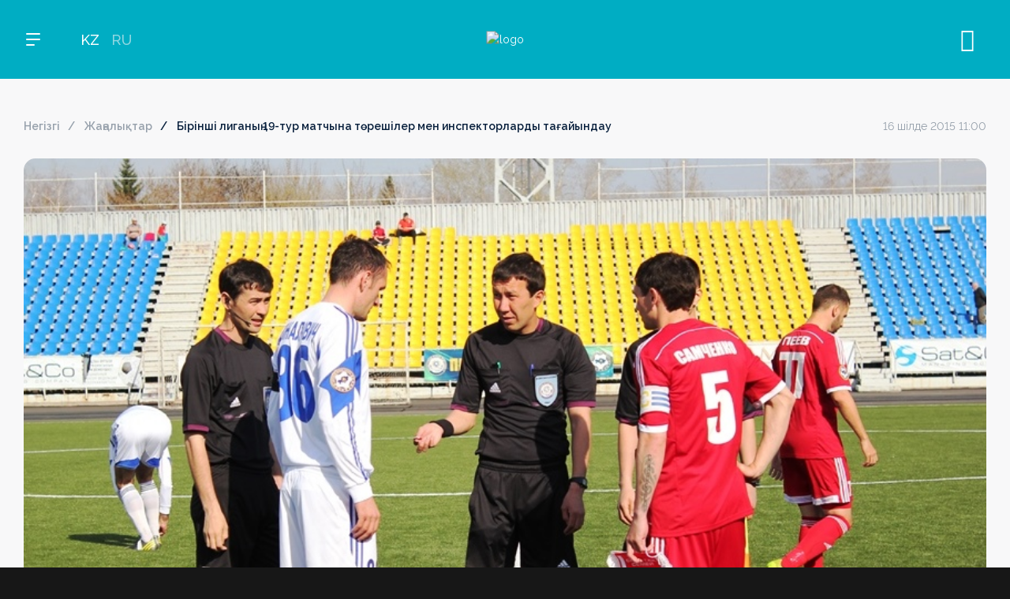

--- FILE ---
content_type: text/html; charset=UTF-8
request_url: https://qfl.kz/news/birinshi-ligany-19-tur-matchyna-t-reshiler-men-inspektorlardy-ta-ayyndau-3225/
body_size: 9094
content:
<!DOCTYPE html>
<html lang="kz">
<head>
	<meta charset="UTF-8">
	<meta name="viewport" content="width=device-width, initial-scale=1, maximum-scale=1.0, user-scalable=no">
	<title>Бірінші лиганың 19-тур матчына төрешілер мен инспекторларды тағайындау</title>
	<meta http-equiv="X-UA-Compatible" content="IE=edge" />
	<meta property="og:type" content="website" />

	<meta name="turbo-prefetch" content="false">
	<meta name="turbo-cache-control" content="no-cache">
	<meta name="view-transition" content="same-origin" />

	<link rel="apple-touch-icon" sizes="180x180" href="/local/templates/main/assets/favicon/apple-touch-icon.png">
	<link rel="icon" type="image/png" sizes="32x32" href="/local/templates/main/assets/favicon/favicon-32x32.png">
	<link rel="icon" type="image/png" sizes="16x16" href="/local/templates/main/assets/favicon/favicon-16x16.png">
	<link rel="manifest" href="/local/templates/main/assets/favicon/site.webmanifest">
	<link rel="mask-icon" href="/local/templates/main/assets/favicon/safari-pinned-tab.svg" color="#5bbad5">
	<meta name="msapplication-TileColor" content="#da532c">
	<meta name="theme-color" content="#ffffff">

	<meta name="keywords" content="ҚКФЛ жаңалықтары, QFL жаңалықтары, отандық футболдың жаңалықтары, отандық футболдың соңғы жаңалықтары, отандық футболдың өзекті жаңалықтары, отандық футболдың соңғы жаңалықтары, отандық футболдың жаңалықтары, Қазақстан, жаңалықтар, футбол, Премьер Лига жаңалықтары, Қазақстан Премьер Лигасының жаңалықтары, OLIMPBET-Премьер Лигасының жаңалықтары, OLIMPBET-Қазақстан Премьер Лигасының жаңалықтары, Бірінші лиганың жаңалықтары, Қазақстанның Бірінші лигасының жаңалықтары,  1XBET-Бірінші Лигасының жаңалықтары, 1XBET-Қазақстан Бірінші лигасының жаңалықтары, Екінші лиганың жаңалықтары, Қазақстанның Екінші лигасының жаңалықтары, Кубок жаңалықтары, Қазақстан Кубогының жаңалықтары, OLIMPBET-Кубогының жаңалықтары, Суперкубок жаңалықтары, Қазақстан Суперкубогының жаңалықтары, OLIMPBET-Суперкубогының жаңалықтары" />
	<meta name="description" content="Қазақстан футбол лигасы жайлы жаңалықтар, сұхбат, анонс, шолу, қорытынды" />
		<script>if(!window.BX)window.BX={};if(!window.BX.message)window.BX.message=function(mess){if(typeof mess==='object'){for(let i in mess) {BX.message[i]=mess[i];} return true;}};</script>
<script>(window.BX||top.BX).message({"JS_CORE_LOADING":"Загрузка...","JS_CORE_NO_DATA":"- Нет данных -","JS_CORE_WINDOW_CLOSE":"Закрыть","JS_CORE_WINDOW_EXPAND":"Развернуть","JS_CORE_WINDOW_NARROW":"Свернуть в окно","JS_CORE_WINDOW_SAVE":"Сохранить","JS_CORE_WINDOW_CANCEL":"Отменить","JS_CORE_WINDOW_CONTINUE":"Продолжить","JS_CORE_H":"ч","JS_CORE_M":"м","JS_CORE_S":"с","JSADM_AI_HIDE_EXTRA":"Скрыть лишние","JSADM_AI_ALL_NOTIF":"Показать все","JSADM_AUTH_REQ":"Требуется авторизация!","JS_CORE_WINDOW_AUTH":"Войти","JS_CORE_IMAGE_FULL":"Полный размер"});</script>

<script src="/bitrix/js/main/core/core.min.js?1719238174225422"></script>

<script>BX.Runtime.registerExtension({"name":"main.core","namespace":"BX","loaded":true});</script>
<script>BX.setJSList(["\/bitrix\/js\/main\/core\/core_ajax.js","\/bitrix\/js\/main\/core\/core_promise.js","\/bitrix\/js\/main\/polyfill\/promise\/js\/promise.js","\/bitrix\/js\/main\/loadext\/loadext.js","\/bitrix\/js\/main\/loadext\/extension.js","\/bitrix\/js\/main\/polyfill\/promise\/js\/promise.js","\/bitrix\/js\/main\/polyfill\/find\/js\/find.js","\/bitrix\/js\/main\/polyfill\/includes\/js\/includes.js","\/bitrix\/js\/main\/polyfill\/matches\/js\/matches.js","\/bitrix\/js\/ui\/polyfill\/closest\/js\/closest.js","\/bitrix\/js\/main\/polyfill\/fill\/main.polyfill.fill.js","\/bitrix\/js\/main\/polyfill\/find\/js\/find.js","\/bitrix\/js\/main\/polyfill\/matches\/js\/matches.js","\/bitrix\/js\/main\/polyfill\/core\/dist\/polyfill.bundle.js","\/bitrix\/js\/main\/core\/core.js","\/bitrix\/js\/main\/polyfill\/intersectionobserver\/js\/intersectionobserver.js","\/bitrix\/js\/main\/lazyload\/dist\/lazyload.bundle.js","\/bitrix\/js\/main\/polyfill\/core\/dist\/polyfill.bundle.js","\/bitrix\/js\/main\/parambag\/dist\/parambag.bundle.js"]);
</script>
<script>BX.Runtime.registerExtension({"name":"jquery3","namespace":"window","loaded":true});</script>
<script>(window.BX||top.BX).message({"AUTH_LOGIN_TITLE":"Аккаунтқа кіріңіз","AUTH_LOGIN_SOCIALS":"немесе осы арқылы жалғастырыңыз","AUTH_LOST_PASSWORD":"Кілт сөзді ұмыттыңыз ба?","AUTH_LOGIN":"Кіру","AUTH_REGISTRATION":"Аккаунт құру","AUTH_SMS_CODE":"Хабарламадан келген кодты енгізіңіз","AUTH_SMS_CODE_SENDED":"Біз сіздің нөміріңізге жібердік","AUTH_SEND_PASSWORD":"Кілт сөзді жіберу","AUTH_FIELD_NAME":"Есімі","AUTH_FIELD_EMAIL":"Почта","AUTH_FIELD_PHONE":"Телефон","AUTH_FIELD_PASSWORD2":"Кілт сөз","AUTH_FIELD_PASSWORD":"Кілт сөзді ойлап табыңыз","AUTH_FIELD_R_PASSWORD":"Кілт сөзді қайталаңыз","AUTH_EXIST_USER":"Аккаунтыңыз бар ма? Кіру","AUTH_VERIFY_EMAIL":"Электрондық пошта арқылы жіберілген хаттың кодын енгізіңіз","AUTH_VERIFY_PHONE":"Нөмірге жіберілген SMS кодты енгізіңіз","AUTH_VERIFY_RESEND":"Жаңа кодты жіберіңіз","AUTH_VERIFY_SEND":"Жіберу","AUTH_VERIFY_CANCEL":"Болдырмау","LAST_LOGIN":null});</script>
<script>BX.Runtime.registerExtension({"name":"application","namespace":"window","loaded":true});</script>
<script>(window.BX||top.BX).message({"LANGUAGE_ID":"kz","FORMAT_DATE":"DD.MM.YYYY","FORMAT_DATETIME":"DD.MM.YYYY HH:MI:SS","COOKIE_PREFIX":"QFL","SERVER_TZ_OFFSET":"18000","UTF_MODE":"Y","SITE_ID":"s1","SITE_DIR":"\/","USER_ID":"","SERVER_TIME":1768671045,"USER_TZ_OFFSET":0,"USER_TZ_AUTO":"Y","bitrix_sessid":"1e2d7b66c1d7810e5e3e174617050faa"});</script>


<script src="/bitrix/js/main/jquery/jquery-3.6.0.min.js?170873203589501"></script>
<link href="/local/templates/main/build/d25ecdeac79d69af176c.css" type="text/css"  rel="stylesheet" />

<script  src="/local/templates/main/build/4442c13e83471021f86b.js"></script>

<script  src="/local/templates/main/build/3664bb9ba32a9eafd987.js"></script>

<script  src="/local/templates/main/build/19d48c7eb742512ce303.js"></script>

<script  src="/local/templates/main/build/1116eacce22e39157a71.js"></script>

<meta property="og:image" content="/upload/iblock/18c/o4yz6rq806wzenwbz0n03pn1njoipt0b.jpg" />
<meta property="og:image:width" content="868" />
<meta property="og:image:height" content="587" />


<meta property="og:title" content="Бірінші лиганың 19-тур матчына төрешілер мен инспекторларды тағайындау" />
<meta property="og:url" content="https://qfl.kz/news/birinshi-ligany-19-tur-matchyna-t-reshiler-men-inspektorlardy-ta-ayyndau-3225/" />

		<script>var _ba = _ba || []; _ba.push(["aid", "edac91db0bf45dd182456e872f73253b"]); _ba.push(["host", "qfl.kz"]); (function() {var ba = document.createElement("script"); ba.type = "text/javascript"; ba.async = true;ba.src = (document.location.protocol == "https:" ? "https://" : "http://") + "bitrix.info/ba.js";var s = document.getElementsByTagName("script")[0];s.parentNode.insertBefore(ba, s);})();</script>



	</head>
<body class="">
<div id="application">
<div data-turbo="false">
	</div>
<header class="header">
	<div class="container">
		<div class="header-left">
			<button class="menu-toggle">
				<span></span>
				<span></span>
				<span></span>
			</button>

			
			<div class="langs-container">
				<div class="langs-toggle">KZ</div>
				<div class="langs-list">
											<a href="/news/birinshi-ligany-19-tur-matchyna-t-reshiler-men-inspektorlardy-ta-ayyndau-3225/" class="active">KZ</a>
											<a href="/ru/news/birinshi-ligany-19-tur-matchyna-t-reshiler-men-inspektorlardy-ta-ayyndau-3225/" class="">RU</a>
									</div>
			</div>
		</div>
		<a href="/" class="logo">
			<img src="/local/templates/main/assets/images/logo.svg" alt="logo" />
		</a>
		<div class="header-controls">
			<button class="header-controls-item header-search js-header-search"><span class="icon-search"></span><span class="icon-close"></span></button>
							<div class="header-controls-item"><login-button></login-button></div>
						<!--<button class="header-controls-item header-ticket"><span class="icon-ticket"></span></button>
			<button class="header-controls-item header-cart"><span class="icon-cart"></span></button>-->
		</div>
	</div>
</header>
<nav class="nav">
	<div class="nav-left">
		<div class="nav-menu">
			<form action="/search/" method="get" class="search-mobile">
				<input name="q" value="" type="search" placeholder="Поиск" />
				<button type="submit" class="search-submit"><span class="icon-search"></span></button>
			</form>
				<a href="/league/premier-league/" class="nav-menu-item nav-menu-item-parent js-nav-menu-item " data-menu-section="menu_league_0" data-menu-img="menu_img_1">OLIMPBET ПРЕМЬЕР-ЛИГА</a>
	<a href="/league/first-league/" class="nav-menu-item nav-menu-item-parent js-nav-menu-item " data-menu-section="menu_league_1" data-menu-img="menu_img_1">1XBET БІРІНШІ ЛИГА</a>
	<a href="/league/cup/" class="nav-menu-item nav-menu-item-parent js-nav-menu-item " data-menu-section="menu_league_2" data-menu-img="menu_img_1">OLIMPBET КУБОК</a>
	<a href="/league/second-league/" class="nav-menu-item nav-menu-item-parent js-nav-menu-item " data-menu-section="menu_league_3" data-menu-img="menu_img_1">ЕКІНШІ ЛИГА</a>
	<a href="/league/super-cup/" class="nav-menu-item nav-menu-item-parent js-nav-menu-item " data-menu-section="menu_league_4" data-menu-img="menu_img_1">OLIMPBET СУПЕРКУБОК</a>
	<a href="/league/women-league/" class="nav-menu-item nav-menu-item-parent js-nav-menu-item " data-menu-section="menu_league_5" data-menu-img="menu_img_1">ӘЙЕЛДЕР ЛИГАСЫ</a>
	<a href="/league/women-cup/" class="nav-menu-item nav-menu-item-parent js-nav-menu-item " data-menu-section="menu_league_6" data-menu-img="menu_img_1">ӘЙЕЛДЕР КУБОГЫ</a>
	<a href="/league/league-cup/" class="nav-menu-item nav-menu-item-parent js-nav-menu-item " data-menu-section="menu_league_7" data-menu-img="menu_img_1">1ХВЕТ ЛИГА КУБОГЫ</a>
			<div class="menu-delimiter"></div>
				<a href="/news/" class="nav-menu-item js-nav-menu-item active" data-menu-img="menu_img_1">Жаңалықтар</a>
	<a href="/media/" class="nav-menu-item js-nav-menu-item " data-menu-img="menu_img_1">Медиа</a>
	<a href="/digest/" class="nav-menu-item js-nav-menu-item " data-menu-img="menu_img_1">Дайджест</a>
	<a href="/docs/" class="nav-menu-item js-nav-menu-item " data-menu-img="menu_img_1">Құжаттар</a>
			<a href="#" class="nav-menu-item nav-menu-item-parent js-nav-menu-item" data-menu-section="menu_about" data-menu-img="menu_img_1">QFL туралы</a>
			<!--<div class="menu-delimiter"></div>
			<a href="#" class="nav-menu-item js-nav-menu-item">БАҚ үшін</a>
			<a href="#" class="nav-menu-item js-nav-menu-item">Кері байланыс</a>-->
		</div>
		<div class="nav-socials">
				<a href="https://vk.com/qfl_kz" target="_blank"><span class="icon-vk"></span></a>
	<a href="https://instagram.com/pflkaz" target="_blank"><span class="icon-inst"></span></a>
	<a href="https://www.tiktok.com/@qfl.kz" target="_blank"><span class="icon-tiktok"></span></a>
	<a href="https://www.facebook.com/qfl.kz" target="_blank"><span class="icon-facebook"></span></a>
	<a href="https://t.me/kzqfl" target="_blank"><span class="icon-telegram"></span></a>
	<a href="https://www.youtube.com/channel/UCMYg33D6x-jgVsn_hxQ_oKA" target="_blank"><span class="icon-yt"></span></a>
		</div>
	</div>
	<div class="nav-right">
		<div class="nav-menu-sections">
				<div class="nav-menu-section" id="menu_league_0">
		<div class="nav-back">артқа</div>
		<ul class="nav-menu-section-list">
							<li ><a href="/league/premier-league/">OLIMPBET ПРЕМЬЕР-ЛИГА</a></li>
							<li ><a href="/news/?league=1">Жаңалықтар</a></li>
							<li ><a href="/league/premier-league/schedule/">Күнтізбе</a></li>
							<li ><a href="/league/premier-league/tournaments/">Турнир кестесі</a></li>
							<li ><a href="/league/premier-league/teams/">Клубтар</a></li>
							<li ><a href="/media/?league=1">Медиа</a></li>
					</ul>
	</div>
	<div class="nav-menu-section" id="menu_league_1">
		<div class="nav-back">артқа</div>
		<ul class="nav-menu-section-list">
							<li ><a href="/league/first-league/">1XBET БІРІНШІ ЛИГА</a></li>
							<li ><a href="/news/?league=2">Жаңалықтар</a></li>
							<li ><a href="/league/first-league/schedule/">Күнтізбе</a></li>
							<li ><a href="/league/first-league/tournaments/">Турнир кестесі</a></li>
							<li ><a href="/league/first-league/teams/">Клубтар</a></li>
							<li ><a href="/media/?league=2">Медиа</a></li>
					</ul>
	</div>
	<div class="nav-menu-section" id="menu_league_2">
		<div class="nav-back">артқа</div>
		<ul class="nav-menu-section-list">
							<li ><a href="/league/cup/">OLIMPBET КУБОК</a></li>
							<li ><a href="/news/?league=3">Жаңалықтар</a></li>
							<li ><a href="/league/cup/schedule/">Күнтізбе</a></li>
							<li ><a href="/league/cup/tournaments/">Турнир кестесі</a></li>
							<li ><a href="/league/cup/teams/">Клубтар</a></li>
							<li ><a href="/media/?league=3">Медиа</a></li>
					</ul>
	</div>
	<div class="nav-menu-section" id="menu_league_3">
		<div class="nav-back">артқа</div>
		<ul class="nav-menu-section-list">
							<li ><a href="/league/second-league/">ЕКІНШІ ЛИГА</a></li>
							<li ><a href="/news/?league=4">Жаңалықтар</a></li>
							<li ><a href="/league/second-league/schedule/">Күнтізбе</a></li>
							<li ><a href="/league/second-league/tournaments/">Турнир кестесі</a></li>
							<li ><a href="/league/second-league/teams/">Клубтар</a></li>
							<li ><a href="/media/?league=4">Медиа</a></li>
					</ul>
	</div>
	<div class="nav-menu-section" id="menu_league_4">
		<div class="nav-back">артқа</div>
		<ul class="nav-menu-section-list">
							<li ><a href="/league/super-cup/">OLIMPBET СУПЕРКУБОК</a></li>
							<li ><a href="/news/?league=5">Жаңалықтар</a></li>
							<li ><a href="/league/super-cup/schedule/">Күнтізбе</a></li>
							<li ><a href="/league/super-cup/tournaments/">Турнир кестесі</a></li>
							<li ><a href="/league/super-cup/teams/">Клубтар</a></li>
							<li ><a href="/media/?league=5">Медиа</a></li>
					</ul>
	</div>
	<div class="nav-menu-section" id="menu_league_5">
		<div class="nav-back">артқа</div>
		<ul class="nav-menu-section-list">
							<li ><a href="/league/women-league/">ӘЙЕЛДЕР ЛИГАСЫ</a></li>
							<li ><a href="/news/?league=6">Жаңалықтар</a></li>
							<li ><a href="/league/women-league/schedule/">Күнтізбе</a></li>
							<li ><a href="/league/women-league/tournaments/">Турнир кестесі</a></li>
							<li ><a href="/league/women-league/teams/">Клубтар</a></li>
							<li ><a href="/media/?league=6">Медиа</a></li>
					</ul>
	</div>
	<div class="nav-menu-section" id="menu_league_6">
		<div class="nav-back">артқа</div>
		<ul class="nav-menu-section-list">
							<li ><a href="/league/women-cup/">ӘЙЕЛДЕР КУБОГЫ</a></li>
							<li ><a href="/news/?league=7">Жаңалықтар</a></li>
							<li ><a href="/league/women-cup/schedule/">Күнтізбе</a></li>
							<li ><a href="/league/women-cup/tournaments/">Турнир кестесі</a></li>
							<li ><a href="/league/women-cup/teams/">Клубтар</a></li>
							<li ><a href="/media/?league=7">Медиа</a></li>
					</ul>
	</div>
	<div class="nav-menu-section" id="menu_league_7">
		<div class="nav-back">артқа</div>
		<ul class="nav-menu-section-list">
							<li ><a href="/league/league-cup/">1ХВЕТ ЛИГА КУБОГЫ</a></li>
							<li ><a href="/news/?league=8">Жаңалықтар</a></li>
							<li ><a href="/league/league-cup/schedule/">Күнтізбе</a></li>
							<li ><a href="/league/league-cup/tournaments/">Турнир кестесі</a></li>
							<li ><a href="/league/league-cup/teams/">Клубтар</a></li>
							<li ><a href="/media/?league=8">Медиа</a></li>
					</ul>
	</div>
			<div class="nav-menu-section" id="menu_about">
	<div class="nav-back">артқа</div>
	<ul class="nav-menu-section-list">
					<li><a href="/about/management/" class="">Басшылық</a></li>
			</ul>
</div>		</div>
		<div class="nav-menu-images">
			<picture class="nav-menu-image" id="menu_img_1">
														<img src="/upload/iblock/7b5/f135az9mgdvdnmubhxuku80cpcnfi0j1.jpg" alt="" />
							</picture>
		</div>
	</div>
</nav>
<div class="search-wrap">
	<div class="search-container">
		<form action="/search/" class="search-container-form" method="get" data-turbo="false">
			<div class="search-container-field">
				<input type="search" name="q" value="" placeholder="Искать" />
			</div>
			<button type="submit" class="btn btn-blue">Найти</button>
		</form>
					<div class="search-results">
				<div class="search-results-title">Часто ищут</div>
				<div class="search-results-list">
											<a href="/search/?q=%D0%B0%D1%81%D1%82%D0%B0%D0%BD%D0%B0">астана</a>
											<a href="/search/?q=%D0%B0%D0%BA%D1%82%D0%BE%D0%B1%D0%B5">актобе</a>
											<a href="/search/?q=%D0%B4%D0%B8%D0%B0%D1%81">диас</a>
											<a href="/search/?q=%D0%B5%D0%BB%D0%B8%D0%BC%D0%B0%D0%B9+%D1%88%D0%B0%D1%85%D1%82%D0%B5%D1%80">елимай шахтер</a>
											<a href="/search/?q=%D0%B1%D0%B5%D1%80%D0%B4%D0%B5%D0%BD%D0%BE%D0%B2">берденов</a>
									</div>
			</div>
			</div>
</div><main class="page-wrap inner-page-wrap">
<div class="page-content"><div class="container"><div class="news-detail-top">
	<ul class="breadcrumbs"><li><a href="/">Негізгі</a></li><li><a href="/news/">Жаңалықтар</a></li><li><span>Бірінші лиганың 19-тур матчына төрешілер мен инспекторларды тағайындау</span></li></ul>	<div class="news-detail-date">16 шілде 2015 11:00</div></div>
	<div class="news-detail-img">
		<picture>
			<img src="/upload/iblock/18c/o4yz6rq806wzenwbz0n03pn1njoipt0b.jpg" alt="" />
		</picture>
	</div>
<div class="news-detail-header">
		<h1>Бірінші лиганың 19-тур матчына төрешілер мен инспекторларды тағайындау</h1>
	<div class="news-detail-date">16 шілде 2015 11:00</div>
</div>
<div class="news-detail-container">
	<div class="news-detail-content">
		<p class="MsoNoSpacing"><span style="font-size: small;"><b><span lang="KZ" style="font-family: 'Times New Roman', serif;">Төрелік ету және қадағалау департаменті Бірінші лиганың 19-турының алға жылжытылған матчына қазылық ететін төрешілерді анықтады. </span></b></span><b><span lang="KZ" style="font-size:12.0pt;mso-bidi-font-size:11.0pt;font-family:&quot;Times New Roman&quot;,&quot;serif&quot;;
mso-ansi-language:KZ"><o:p></o:p></span></b></p>
<p class="MsoNoSpacing"><span style="font-size: small;"><b><span lang="KZ" style="font-family: 'Times New Roman', serif;">&nbsp;</span></b><b><span style="font-family: 'Times New Roman', serif;">19 тур (</span></b><b><span lang="KZ" style="font-family: 'Times New Roman', serif;">алға жылжытылған </span></b><b><span style="font-family: 'Times New Roman', serif;">матч)</span></b></span><b><span style="font-size:18.0pt;font-family:
&quot;Times New Roman&quot;,&quot;serif&quot;"><o:p></o:p></span></b></p>
<p class="MsoNoSpacing"><span style="font-size: small;"><b><span style="font-family: 'Times New Roman', serif;">&nbsp;</span></b><b><span style="font-family: 'Times New Roman', serif;">18 </span></b><b><span lang="KZ" style="font-family: 'Times New Roman', serif;">шілде </span></b><b><span style="font-family: 'Times New Roman', serif;">(с</span></b><b><span lang="KZ" style="font-family: 'Times New Roman', serif;">енбі</span></b><b><span style="font-family: 'Times New Roman', serif;">) </span></b></span><b><span style="font-size:14.0pt;font-family:&quot;Times New Roman&quot;,&quot;serif&quot;"><o:p></o:p></span></b></p>
<p class="MsoNoSpacing"><span style="font-size: small;"><b><span style="font-family: 'Times New Roman', serif;">&nbsp;&nbsp;&nbsp;&nbsp;&nbsp;&nbsp;&nbsp;&nbsp;&nbsp;&nbsp;&nbsp;&nbsp;&nbsp;&nbsp;&nbsp;&nbsp;&nbsp;&nbsp;&nbsp;&nbsp;&nbsp;&nbsp;&nbsp;&nbsp;&nbsp;&nbsp;&nbsp;&nbsp;&nbsp;&nbsp;&nbsp;&nbsp;&nbsp;&nbsp;&nbsp;&nbsp;&nbsp;&nbsp;&nbsp;&nbsp; </span></b></span><b><span style="font-size:12.0pt;mso-bidi-font-size:11.0pt;font-family:
&quot;Times New Roman&quot;,&quot;serif&quot;"><o:p></o:p></span></b></p>
<p class="MsoNoSpacing"><span style="font-size: small;"><b><span style="font-family: 'Times New Roman', serif;">Ма</span></b><b><span lang="KZ" style="font-family: 'Times New Roman', serif;">қ</span></b><b><span style="font-family: 'Times New Roman', serif;">таарал - Б</span></b><b><span lang="KZ" style="font-family: 'Times New Roman', serif;">ә</span></b><b><span style="font-family: 'Times New Roman', serif;">йтерек </span></b></span><b><span style="font-size:12.0pt;mso-bidi-font-size:11.0pt;font-family:&quot;Times New Roman&quot;,&quot;serif&quot;"><o:p></o:p></span></b></p>
<p class="MsoNoSpacing"><span style="font-size: small;"><span lang="KZ" style="font-family: 'Times New Roman', serif;">Төрешілер</span><span style="font-family: 'Times New Roman', serif;">: Ба</span><span lang="KZ" style="font-family: 'Times New Roman', serif;">қ</span><span style="font-family: 'Times New Roman', serif;">ыт </span><span lang="KZ" style="font-family: 'Times New Roman', serif;">Қ</span><span style="font-family: 'Times New Roman', serif;">ызылбаев (А</span><span lang="KZ" style="font-family: 'Times New Roman', serif;">қ</span><span style="font-family: 'Times New Roman', serif;">т</span><span lang="KZ" style="font-family: 'Times New Roman', serif;">ө</span><span style="font-family: 'Times New Roman', serif;">бе), Азамат Ахметов (</span><span lang="KZ" style="font-family: 'Times New Roman', serif;">Қ</span><span style="font-family: 'Times New Roman', serif;">ызылорда), Арда</span><span lang="KZ" style="font-family: 'Times New Roman', serif;">қ</span><span style="font-family: 'Times New Roman', serif;"> Дауанов (Алматы)</span></span><span style="font-size:12.0pt;mso-bidi-font-size:
11.0pt;font-family:&quot;Times New Roman&quot;,&quot;serif&quot;"><o:p></o:p></span></p>
<p class="MsoNoSpacing"><span style="font-size: small;"><span style="font-family: 'Times New Roman', serif;">Резерв</span><span lang="KZ" style="font-family: 'Times New Roman', serif;"> төреші</span><span style="font-family: 'Times New Roman', serif;">: Евгений Филипчук (Шымкент)</span></span><span style="font-size:12.0pt;mso-bidi-font-size:
11.0pt;font-family:&quot;Times New Roman&quot;,&quot;serif&quot;"><o:p></o:p></span></p>
<p class="MsoNoSpacing"><span style="font-size: small;"><span style="font-family: 'Times New Roman', serif;">Инспектор: </span><span lang="KZ" style="font-family: 'Times New Roman', serif;">Құ</span><span style="font-family: 'Times New Roman', serif;">рбан Ибрагимов (Шымкент)</span></span><span style="font-size:12.0pt;mso-bidi-font-size:
11.0pt;font-family:&quot;Times New Roman&quot;,&quot;serif&quot;"><o:p></o:p></span></p>
<p class="MsoNoSpacing"><span style="font-size: small;"><span style="font-family: 'Times New Roman', serif;">&nbsp;</span></span></p>
			</div><div class="news-detail-sidebar">
	<div class="related-news-block">
	<div class="page-section-label">Соңғы жаңалықтар</div>
	<div class="related-news-block-list">
					<div class="related-news-block-item">
				<a href="/news/qfl-prezidenti-erlan-dzhamantaev-50-shi-europaly-ligalar-bas-assambleyasyna-atysty/" class="related-news-block-item-title">QFL президенті Ерлан Джамантаев 50-ші Еуропалық лигалар Бас ассамблеясына қатысты</a>
				<div class="related-news-block-item-date">11 наурыз 2025</div>
			</div>
					<div class="related-news-block-item">
				<a href="/news/erlan-zhamantaev-futbol-federatsiyasyny-prezidenti-z-esimin-adirleytinin-ayt-an-edi-alayda-ony-s-zi-/" class="related-news-block-item-title">Ерлан Джамантаев: Футбол федерациясының президенті өз есімін қадірлейтінін айтқан еді, алайда оның сөзі түкке тұрмайды!</a>
				<div class="related-news-block-item-date">27 ақпан 2025</div>
			</div>
					<div class="related-news-block-item">
				<a href="/news/qazaqstan-football-league-men-klub-basshylaryny-onlayn-konferentsiyasyny-orytyndysy-boyynsha-baspas-/" class="related-news-block-item-title">Qazaqstan Football League мен клуб басшыларының онлайн-конференциясының қорытындысы  бойынша баспасөз-релизі</a>
				<div class="related-news-block-item-date">30 қаңтар 2025</div>
			</div>
					<div class="related-news-block-item">
				<a href="/news/liga-ke-esini-orytyndysy-superkubok-ua-yty-yelder-futbolyny-damuy-legionerlerge-limit/" class="related-news-block-item-title">Лига кеңесінің қорытындысы: Суперкубок уақыты, әйелдер футболының дамуы, легионерлерге лимит</a>
				<div class="related-news-block-item-date">14 қаңтар 2025</div>
			</div>
					<div class="related-news-block-item">
				<a href="/news/erlan-zhamantaev-qazaqstan-football-league-prezidenti-bolyp-saylandy/" class="related-news-block-item-title">Ерлан Жамантаев Qazaqstan Football League президенті болып сайланды</a>
				<div class="related-news-block-item-date">08 қаңтар 2025</div>
			</div>
			</div>
</div>	<div class="share-container">
	<div class="share-container-title">Бөлісу</div>
	<div class="share-buttons">
		<button class="button" data-sharer="vk" data-title="Бірінші лиганың 19-тур матчына төрешілер мен инспекторларды тағайындау" data-url="https://qfl.kz/news/birinshi-ligany-19-tur-matchyna-t-reshiler-men-inspektorlardy-ta-ayyndau-3225/"><span class="icon-vk"></span></button>
		<button class="button" data-sharer="telegram" data-title="Бірінші лиганың 19-тур матчына төрешілер мен инспекторларды тағайындау" data-url="https://qfl.kz/news/birinshi-ligany-19-tur-matchyna-t-reshiler-men-inspektorlardy-ta-ayyndau-3225/" data-blank="true"><span class="icon-telegram"></span></button>
		<button class="button" data-sharer="facebook" data-title="Бірінші лиганың 19-тур матчына төрешілер мен инспекторларды тағайындау" data-url="https://qfl.kz/news/birinshi-ligany-19-tur-matchyna-t-reshiler-men-inspektorlardy-ta-ayyndau-3225/"><span class="icon-facebook"></span></button>
	</div>
</div></div>
</div>
<div class="main-page-section main-media-section">
	<div class="page-section-nav">
		<div class="page-section-label">Басқа жаңалықтар</div>
	</div>
	<div class="swiper news-slider">
		<div class="swiper-wrapper">
											<div class="swiper-slide news-slide">
					<a href="/news/qfl-prezidenti-erlan-dzhamantaev-50-shi-europaly-ligalar-bas-assambleyasyna-atysty/" class="news-item" id="bx_651765591_12992">
													<div class="news-item-img">
								<img src="/upload/resize_cache/iblock/7b5/675_525_2/f135az9mgdvdnmubhxuku80cpcnfi0j1.jpg" width="675" height="525" alt="QFL президенті Ерлан Джамантаев 50-ші Еуропалық лигалар Бас ассамблеясына қатысты" loading="lazy">
							</div>
												<div class="news-item-caption">
							<div class="news-item-category">
																<span>Жаңалықтар</span>
							</div>
							<div class="news-item-title">QFL президенті Ерлан Джамантаев 50-ші Еуропалық лигалар Бас ассамблеясына қатысты</div>
							<div class="news-item-date">11 наурыз 2025</div>
						</div>
					</a>
				</div>
											<div class="swiper-slide news-slide">
					<a href="/news/erlan-zhamantaev-futbol-federatsiyasyny-prezidenti-z-esimin-adirleytinin-ayt-an-edi-alayda-ony-s-zi-/" class="news-item" id="bx_651765591_12990">
													<div class="news-item-img">
								<img src="/upload/resize_cache/iblock/8ac/675_525_2/6n0035id8a48a8ld9t1m3ws7nzja37ny.jpg" width="675" height="525" alt="Ерлан Джамантаев: Футбол федерациясының президенті өз есімін қадірлейтінін айтқан еді, алайда оның сөзі түкке тұрмайды!" loading="lazy">
							</div>
												<div class="news-item-caption">
							<div class="news-item-category">
																<span>Жаңалықтар</span>
							</div>
							<div class="news-item-title">Ерлан Джамантаев: Футбол федерациясының президенті өз есімін қадірлейтінін айтқан еді, алайда оның сөзі түкке тұрмайды!</div>
							<div class="news-item-date">27 ақпан 2025</div>
						</div>
					</a>
				</div>
											<div class="swiper-slide news-slide">
					<a href="/news/qazaqstan-football-league-men-klub-basshylaryny-onlayn-konferentsiyasyny-orytyndysy-boyynsha-baspas-/" class="news-item" id="bx_651765591_12988">
													<div class="news-item-img">
								<img src="/upload/resize_cache/iblock/cbf/675_525_2/zq79vnf2kh8cuqkzffbjvs1pluvg3dt6.png" width="675" height="525" alt="Qazaqstan Football League мен клуб басшыларының онлайн-конференциясының қорытындысы  бойынша баспасөз-релизі" loading="lazy">
							</div>
												<div class="news-item-caption">
							<div class="news-item-category">
																<span>Жаңалықтар</span>
							</div>
							<div class="news-item-title">Qazaqstan Football League мен клуб басшыларының онлайн-конференциясының қорытындысы  бойынша баспасөз-релизі</div>
							<div class="news-item-date">30 қаңтар 2025</div>
						</div>
					</a>
				</div>
											<div class="swiper-slide news-slide">
					<a href="/news/liga-ke-esini-orytyndysy-superkubok-ua-yty-yelder-futbolyny-damuy-legionerlerge-limit/" class="news-item" id="bx_651765591_12986">
													<div class="news-item-img">
								<img src="/upload/resize_cache/iblock/6ac/675_525_2/735h2w16iq275019u7xyzncebyjzs27m.jpg" width="675" height="525" alt="Лига кеңесінің қорытындысы: Суперкубок уақыты, әйелдер футболының дамуы, легионерлерге лимит" loading="lazy">
							</div>
												<div class="news-item-caption">
							<div class="news-item-category">
																	<span class="supercup">OLIMPBET СУПЕРКУБОК</span>
																<span>Жаңалықтар</span>
							</div>
							<div class="news-item-title">Лига кеңесінің қорытындысы: Суперкубок уақыты, әйелдер футболының дамуы, легионерлерге лимит</div>
							<div class="news-item-date">14 қаңтар 2025</div>
						</div>
					</a>
				</div>
											<div class="swiper-slide news-slide">
					<a href="/news/erlan-zhamantaev-qazaqstan-football-league-prezidenti-bolyp-saylandy/" class="news-item" id="bx_651765591_12984">
													<div class="news-item-img">
								<img src="/upload/resize_cache/iblock/a72/675_525_2/56qvu9io4naj3sg5wp9of7k1atm8rmev.png" width="675" height="525" alt="Ерлан Жамантаев Qazaqstan Football League президенті болып сайланды" loading="lazy">
							</div>
												<div class="news-item-caption">
							<div class="news-item-category">
																<span>Жаңалықтар</span>
							</div>
							<div class="news-item-title">Ерлан Жамантаев Qazaqstan Football League президенті болып сайланды</div>
							<div class="news-item-date">08 қаңтар 2025</div>
						</div>
					</a>
				</div>
											<div class="swiper-slide news-slide">
					<a href="/news/zha-a-2025-zhyl-tty-bolsyn/" class="news-item" id="bx_651765591_12982">
													<div class="news-item-img">
								<img src="/upload/resize_cache/iblock/354/675_525_2/7rogpehqz7d1zhi2s4e5hs54ig6hxlou.jpg" width="675" height="525" alt="Жаңа 2025 жыл құтты болсын!" loading="lazy">
							</div>
												<div class="news-item-caption">
							<div class="news-item-category">
																<span>Жаңалықтар</span>
							</div>
							<div class="news-item-title">Жаңа 2025 жыл құтты болсын!</div>
							<div class="news-item-date">31 желтоқсан 2024</div>
						</div>
					</a>
				</div>
											<div class="swiper-slide news-slide">
					<a href="/news/zhasurbek-yakhshiboev-oleg-litvinenko-atynda-y-nominatsiya-iegeri/" class="news-item" id="bx_651765591_12980">
													<div class="news-item-img">
								<img src="/upload/resize_cache/iblock/610/675_525_2/6g1cazlttwceg216p4cptsbpgwdxmqxc.jpg" width="675" height="525" alt="Жасурбек Яхшибоев - Олег Литвиненко атындағы номинация иегері" loading="lazy">
							</div>
												<div class="news-item-caption">
							<div class="news-item-category">
																	<span class="premier-league">OLIMPBET ПРЕМЬЕР-ЛИГА</span>
																<span>Жаңалықтар</span>
							</div>
							<div class="news-item-title">Жасурбек Яхшибоев - Олег Литвиненко атындағы номинация иегері</div>
							<div class="news-item-date">29 желтоқсан 2024</div>
						</div>
					</a>
				</div>
											<div class="swiper-slide news-slide">
					<a href="/news/islam-chesnokov-timur-segizbaev-atynda-y-nominatsiya-iegeri/" class="news-item" id="bx_651765591_12978">
													<div class="news-item-img">
								<img src="/upload/resize_cache/iblock/9d7/675_525_2/ua0j96br726ka274naa3kn9lwmh4slom.jpg" width="675" height="525" alt="Ислам Чесноков - Тимур Сегізбаев атындағы номинация иегері" loading="lazy">
							</div>
												<div class="news-item-caption">
							<div class="news-item-category">
																	<span class="premier-league">OLIMPBET ПРЕМЬЕР-ЛИГА</span>
																<span>Жаңалықтар</span>
							</div>
							<div class="news-item-title">Ислам Чесноков - Тимур Сегізбаев атындағы номинация иегері</div>
							<div class="news-item-date">27 желтоқсан 2024</div>
						</div>
					</a>
				</div>
											<div class="swiper-slide news-slide">
					<a href="/news/grigoriy-babayan-leonid-ostroushko-atynda-y-nominatsiya-iegeri/" class="news-item" id="bx_651765591_12976">
													<div class="news-item-img">
								<img src="/upload/resize_cache/iblock/9cf/675_525_2/j25f1pzkvq44uojoz3qq4yjraxj0nmpf.jpg" width="675" height="525" alt="Григорий Бабаян - Леонид Остроушко атындағы номинация иегері" loading="lazy">
							</div>
												<div class="news-item-caption">
							<div class="news-item-category">
																	<span class="premier-league">OLIMPBET ПРЕМЬЕР-ЛИГА</span>
																<span>Жаңалықтар</span>
							</div>
							<div class="news-item-title">Григорий Бабаян - Леонид Остроушко атындағы номинация иегері</div>
							<div class="news-item-date">26 желтоқсан 2024</div>
						</div>
					</a>
				</div>
											<div class="swiper-slide news-slide">
					<a href="/news/elimay-fk-zdik-menedzhment-nominatsiyasyn-ielendi/" class="news-item" id="bx_651765591_12974">
													<div class="news-item-img">
								<img src="/upload/resize_cache/iblock/af5/675_525_2/3mtxq4n04flmesqa1933qm07wnbqguet.jpg" width="675" height="525" alt="«Елімай» ФК «Үздік менеджмент» номинациясын иеленді" loading="lazy">
							</div>
												<div class="news-item-caption">
							<div class="news-item-category">
																<span>Жаңалықтар</span>
							</div>
							<div class="news-item-title">«Елімай» ФК «Үздік менеджмент» номинациясын иеленді</div>
							<div class="news-item-date">25 желтоқсан 2024</div>
						</div>
					</a>
				</div>
					</div>
	</div>
</div></div></div></main>
<section class="partners-section">
	<div class="container">
		<div class="partners-list">
											<a href="https://qfootball.kz/" target="_blank" class="partners-list-item" id="bx_1373509569_12051">
					<img src="/upload/iblock/f29/1ut5moif5e7xcojmf62s892uv2nf62mw.png" alt="" loading="lazy">
				</a>
											<a href="https://www.wildberries.ru" target="_blank" class="partners-list-item" id="bx_1373509569_5659">
					<img src="/upload/iblock/23d/lbwjbn6p3xrkje5uizepvbs86scvf0u1.png" alt="" loading="lazy">
				</a>
					</div>
	</div>
</section><footer class="footer">
	<div class="container">
		<div class="footer-top">
			<div class="footer-logos">
				<a href="/" class="footer-logo-qfl">
					<img src="/local/templates/main/assets/images/logo-footer.svg" alt="" loading="lazy">
				</a>
				<div class="footer-logos-small">
					<a href="//kff.kz/" target="_blank" rel="nofollow"><img src="/local/templates/main/assets/images/logo-kff.svg" alt="" loading="lazy"></a>
<a href="//www.fifa.com/" target="_blank" rel="nofollow"><img src="/local/templates/main/assets/images/logo-fifa.svg" alt="" loading="lazy"></a>
<a href="//www.uefa.com/" target="_blank" rel="nofollow"><img src="/local/templates/main/assets/images/logo-uefa.svg" alt="" loading="lazy"></a>				</div>
			</div>
			<div class="footer-menu">
				<div class="footer-menu-col">
	<div class="footer-menu-section">
		<a href="/" class="footer-menu-link footer-menu-section-title">Жарыстар</a>
		<div class="footer-menu-section-list">
							<a href="/league/premier-league/" class="footer-menu-link ">OLIMPBET ПРЕМЬЕР-ЛИГА</a>
							<a href="/league/first-league/" class="footer-menu-link ">1XBET БІРІНШІ ЛИГА</a>
							<a href="/league/cup/" class="footer-menu-link ">OLIMPBET КУБОК</a>
							<a href="/league/second-league/" class="footer-menu-link ">ЕКІНШІ ЛИГА</a>
							<a href="/league/super-cup/" class="footer-menu-link ">OLIMPBET СУПЕРКУБОК</a>
							<a href="/league/women-league/" class="footer-menu-link ">ӘЙЕЛДЕР ЛИГАСЫ</a>
							<a href="/league/women-cup/" class="footer-menu-link ">ӘЙЕЛДЕР КУБОГЫ</a>
							<a href="/league/league-cup/" class="footer-menu-link ">1ХВЕТ ЛИГА КУБОГЫ</a>
					</div>
	</div>
</div>				<div class="footer-menu-col">
			<a href="/news/" class="footer-menu-link active">Жаңалықтар</a>
			<a href="/media/" class="footer-menu-link ">Медиа</a>
			<a href="/digest/" class="footer-menu-link ">Дайджест</a>
			<a href="/docs/" class="footer-menu-link ">Құжаттар</a>
	</div>				<div class="footer-menu-col">
	<div class="footer-menu-section">
		<a href="#" class="footer-menu-link footer-menu-section-title">QFL туралы</a>
		<div class="footer-menu-section-list">
							<a href="/about/management/" class="footer-menu-link ">Басшылық</a>
					</div>
	</div>
</div>			</div>
						<script async src="https://www.google.com/recaptcha/api.js?render=6LcZ-QEqAAAAAGBgp9-9E2Td7fYZPBQ062j9qrlP"></script>
<script>
	(window.BX||top.BX).message({'recaptcha':'6LcZ-QEqAAAAAGBgp9-9E2Td7fYZPBQ062j9qrlP'});
</script>
<form class="footer-subscribe js-subscribe-form" method="post" action="/news/birinshi-ligany-19-tur-matchyna-t-reshiler-men-inspektorlardy-ta-ayyndau-3225/">
			<input type="hidden" name="SENDER_SUBSCRIBE_RUB_ID[]" value="1">
		<div class="footer-subscribe-title">Жаңалықтарға жазылу</div>
	<div class="footer-subscribe-field">
		<input type="email" data-rule-required="true" name="SENDER_SUBSCRIBE_EMAIL" value="" class="form" inputmode="email" placeholder="Сіздің email" />
	</div>
	<label class="checkbox checkbox-white">
		<input type="checkbox" name="AGREE" value="Y" data-rule-required="true"/>
		<div class="checkbox-label">Дербес деректерді өңдеуге келісемін</div>
	</label>
	<button type="submit" class="btn btn-gold">Жазылу</button>

	<div class="footer-subscribe-success">
		<div class="footer-subscribe-title">Сіз жазылдыңыз!</div>
		<div class="footer-subscribe-text"></div>
	</div>
</form>		</div>
		<div class="footer-bottom">
			<div class="footer-copyright">
				© 2026				Қазақстан футбол лигасы. Ақпараттарды толық немесе ішінара пайдаланған кезде Қазақстан футбол лигасының ресми сайтына сілтеме беру міндетті			</div>
			<div class="footer-socials">
					<a href="https://vk.com/qfl_kz" target="_blank"><span class="icon-vk"></span></a>
	<a href="https://instagram.com/pflkaz" target="_blank"><span class="icon-inst"></span></a>
	<a href="https://www.tiktok.com/@qfl.kz" target="_blank"><span class="icon-tiktok"></span></a>
	<a href="https://www.facebook.com/qfl.kz" target="_blank"><span class="icon-facebook"></span></a>
	<a href="https://t.me/kzqfl" target="_blank"><span class="icon-telegram"></span></a>
	<a href="https://www.youtube.com/channel/UCMYg33D6x-jgVsn_hxQ_oKA" target="_blank"><span class="icon-yt"></span></a>
			</div>
		</div>
	</div>
</footer>

</div>
<!-- Google tag (gtag.js) -->
	<script async src="https://www.googletagmanager.com/gtag/js?id=G-9QDC1YMZQ5"></script>
	<script>
	  window.dataLayer = window.dataLayer || [];
	  function gtag(){dataLayer.push(arguments);}
	  gtag('js', new Date());
	
	  gtag('config', 'G-9QDC1YMZQ5');
	</script>

	<!-- Yandex.Metrika counter -->
	<script type="text/javascript" >
	   (function(m,e,t,r,i,k,a){m[i]=m[i]||function(){(m[i].a=m[i].a||[]).push(arguments)};
	   m[i].l=1*new Date();
	   for (var j = 0; j < document.scripts.length; j++) {if (document.scripts[j].src === r) { return; }}
	   k=e.createElement(t),a=e.getElementsByTagName(t)[0],k.async=1,k.src=r,a.parentNode.insertBefore(k,a)})
	   (window, document, "script", "https://mc.yandex.ru/metrika/tag.js", "ym");
	
	   ym(96615737, "init", {
			clickmap:true,
			trackLinks:true,
			accurateTrackBounce:true,
			webvisor:true
	   });
	</script>
	<noscript><div><img src="https://mc.yandex.ru/watch/96615737" style="position:absolute; left:-9999px;" alt="" /></div></noscript>
	<!-- /Yandex.Metrika counter --><div class="preloader"></div>
<div class="live-sticky">
	</div>
</body>
</html>